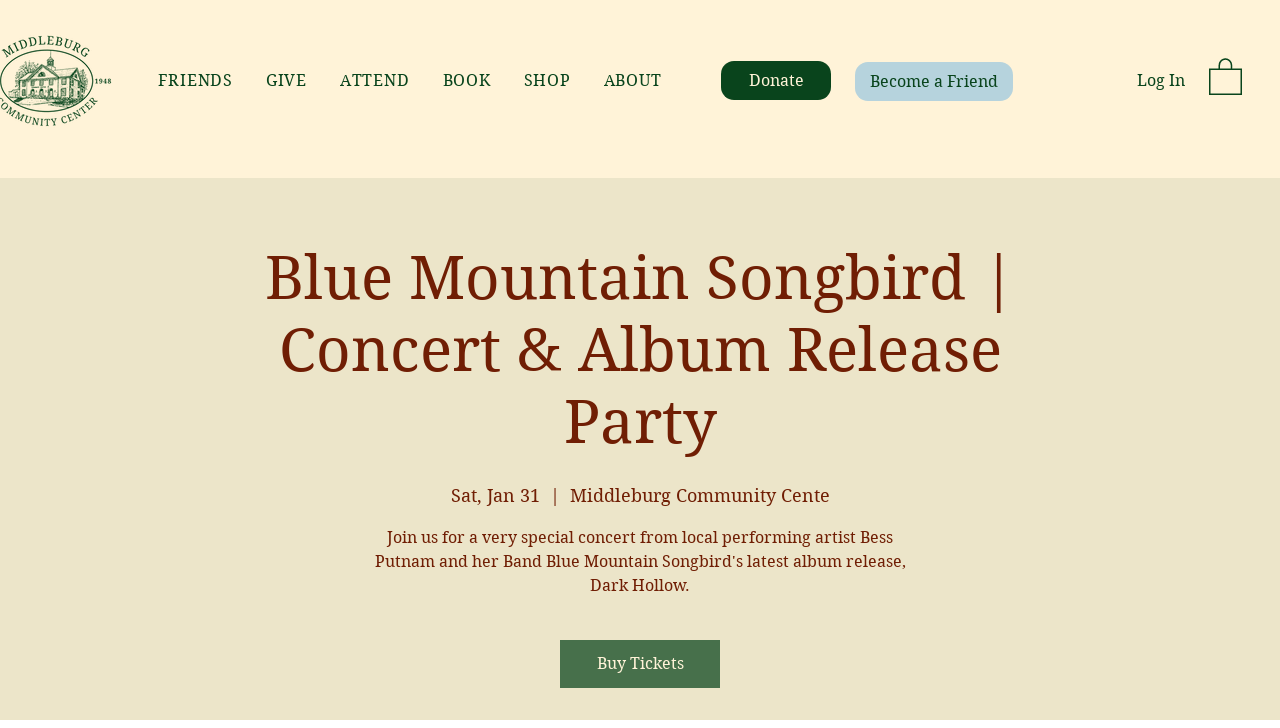

--- FILE ---
content_type: application/javascript
request_url: https://static.parastorage.com/services/events-details-page/1.692.0/client-viewer/ricos_plugin_html.chunk.min.js
body_size: 593
content:
"use strict";(("undefined"!=typeof self?self:this).webpackJsonp__wix_events_details_page=("undefined"!=typeof self?self:this).webpackJsonp__wix_events_details_page||[]).push([[4123],{88137:(e,t,n)=>{n.r(t),n.d(t,{default:()=>i});var a=n(60751),s=n(418),r=n(9231),o=n(39944);var i=({node:e,nodeIndex:t,NodeViewContainer:n})=>{const{iframeSandboxDomain:i,config:l}=(0,a.useContext)(s.u);return a.createElement(n,{node:e,nodeIndex:t},a.createElement(o.a,{htmlData:e.htmlData,settings:l[r.d],iframeSandboxDomain:i,isViewer:!0}))}},39944:(e,t,n)=>{n.d(t,{a:()=>p});var a=n(60751),s=n(97733),r=n(13768);const o=e=>{const t=e&&r.B.match(e)&&r.B.match(e)?.[0];return t&&["http:","https:",""].includes(t.schema)?t.url:null};var i=n(19487);var l="CoKwT";var c=({iframeRef:e,isViewer:t,...n})=>{const{tabIndex:r}=(0,a.useContext)(s.iB);return a.createElement("iframe",{ref:e,className:l,title:"remote content","data-hook":"iframe-component",style:{backgroundColor:"transparent"},allow:t?"fullscreen; autoplay; encrypted-media":"fullscreen; encrypted-media",allowFullScreen:!0,...n,tabIndex:r})};const d="undefined"==typeof window,u=({html:e,onHeightChange:t,iframeSandboxDomain:n,isViewer:s})=>{const[r,o]=(0,a.useState)(!1),[i,l]=(0,a.useState)(!1),[u]=(0,a.useState)(Math.random().toString(36).substr(2,9)),m=n.replace(/\/$/,""),[h,f]=(0,a.useState)(null),p=a.useRef(null),g=({data:e})=>{const{type:n,id:a,height:s}=e;"htmlPlugin:heightResize"===n&&a===u&&t(s)};(0,a.useEffect)((()=>(o(!0),!d&&window.addEventListener("message",g),()=>{!d&&window.removeEventListener("message",g)})),[]),(0,a.useEffect)((()=>(!d&&h&&(p.current=new MutationObserver((e=>{e.forEach((e=>{"childList"===e.type&&e.removedNodes.forEach((e=>{(e===h||e.contains(h))&&l(!1)}))}))})),p.current.observe(document.body,{childList:!0,subtree:!0})),()=>{p.current&&p.current.disconnect()})),[h]);(0,a.useEffect)((()=>{var t;i&&(t=e,h?.contentWindow?.postMessage({type:"htmlPlugin:updateContent",id:u,content:t},"*"))}),[e,i]);const w=(0,a.useCallback)((()=>{l(!0)}),[]);return r?a.createElement(c,{style:{backgroundColor:"transparent"},onLoad:w,iframeRef:f,isViewer:s,src:m+"/html/2b2e4b_d767b483cae16e027c4ea8ac7906fbf4.html"}):null};var m=e=>a.createElement(c,{...e,sandbox:"allow-popups allow-presentation allow-forms allow-same-origin allow-scripts"}),h="U9pMt",f="CZKpN";const p=({settings:e,htmlData:t,iframeSandboxDomain:n,onIframeHeightChange:l,isViewer:c=!1})=>{const{isMobile:d}=(0,a.useContext)(s.iB),[p,g]=a.useState(),w=(0,a.useMemo)((()=>{const{containerData:n,autoHeight:a}=t;if(!1!==a&&p)return l?.(p),p;const s=n?.height?.custom,r=parseInt(s||"");return!s||"string"==typeof s&&s.endsWith("%")||isNaN(r)?p||e.height||i.rU:r}),[t,e.height,p]),b={width:d?"auto":t.containerData?.width?.custom||e.width||i.ec+"px",height:w+"px",maxHeight:w+"px"},x=(0,a.useMemo)((()=>{const n=(e=>{if(!e)return;const t=/http.+com/gm.exec(e);return t?t[0]:void 0})(e.siteDomain);return((e,t)=>{const n=e?.includes("adsbygoogle"),a=e?.includes("data-page-url=");if(t&&n&&!a){const n=`<ins class="adsbygoogle"\n\tdata-page-url="${t}"`;return e?.replace(new RegExp('<ins class="adsbygoogle"',"g"),n)}return e})(t.html,n)}),[t.html]);return a.createElement("div",{className:h,style:b,"data-hook":"html-component"},x?a.createElement(u,{iframeSandboxDomain:n||"https://www.filesusr.com",key:i.kg,html:x,onHeightChange:e=>{e>0&&e!==p&&g(e)},isViewer:c}):t.url&&((v=t.url)&&"#"!==v[0]&&r.B.test(v))?a.createElement(m,{key:i.GG,tabIndex:0,src:o(t.url),isViewer:c}):a.createElement("div",{className:f}));var v}}}]);
//# sourceMappingURL=ricos_plugin_html.chunk.min.js.map